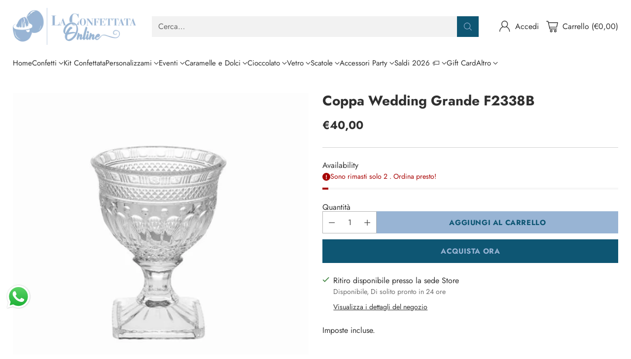

--- FILE ---
content_type: text/javascript; charset=utf-8
request_url: https://laconfettataonline.it/products/coppa-wedding-grande-f2338b.js
body_size: 285
content:
{"id":8901364842837,"title":"Coppa Wedding Grande F2338B","handle":"coppa-wedding-grande-f2338b","description":"\u003cp\u003eAmpolla  portaconfetti  wedding senza  coperchio\u003c\/p\u003e\n\u003cp\u003eMisure con coperchio: H 24cm  D 18 cm\u003c\/p\u003e\n\u003cp\u003eIN ESAURIMENTO\u003c\/p\u003e\n\u003cp\u003e \u003c\/p\u003e\n","published_at":"2023-12-12T11:40:07+01:00","created_at":"2023-12-12T11:40:07+01:00","vendor":"La Confettata Online","type":"","tags":["ampolla","woo_import_1"],"price":4000,"price_min":4000,"price_max":4000,"available":true,"price_varies":false,"compare_at_price":4000,"compare_at_price_min":4000,"compare_at_price_max":4000,"compare_at_price_varies":false,"variants":[{"id":47642426376533,"title":"Default Title","option1":"Default Title","option2":null,"option3":null,"sku":"","requires_shipping":true,"taxable":true,"featured_image":null,"available":true,"name":"Coppa Wedding Grande F2338B","public_title":null,"options":["Default Title"],"price":4000,"weight":500,"compare_at_price":4000,"inventory_management":"shopify","barcode":null,"requires_selling_plan":false,"selling_plan_allocations":[]}],"images":["\/\/cdn.shopify.com\/s\/files\/1\/0835\/0554\/5557\/products\/f2338b-25677_6.jpg?v=1702377607"],"featured_image":"\/\/cdn.shopify.com\/s\/files\/1\/0835\/0554\/5557\/products\/f2338b-25677_6.jpg?v=1702377607","options":[{"name":"Title","position":1,"values":["Default Title"]}],"url":"\/products\/coppa-wedding-grande-f2338b","media":[{"alt":null,"id":44668212740437,"position":1,"preview_image":{"aspect_ratio":0.998,"height":560,"width":559,"src":"https:\/\/cdn.shopify.com\/s\/files\/1\/0835\/0554\/5557\/products\/f2338b-25677_6.jpg?v=1702377607"},"aspect_ratio":0.998,"height":560,"media_type":"image","src":"https:\/\/cdn.shopify.com\/s\/files\/1\/0835\/0554\/5557\/products\/f2338b-25677_6.jpg?v=1702377607","width":559}],"requires_selling_plan":false,"selling_plan_groups":[]}